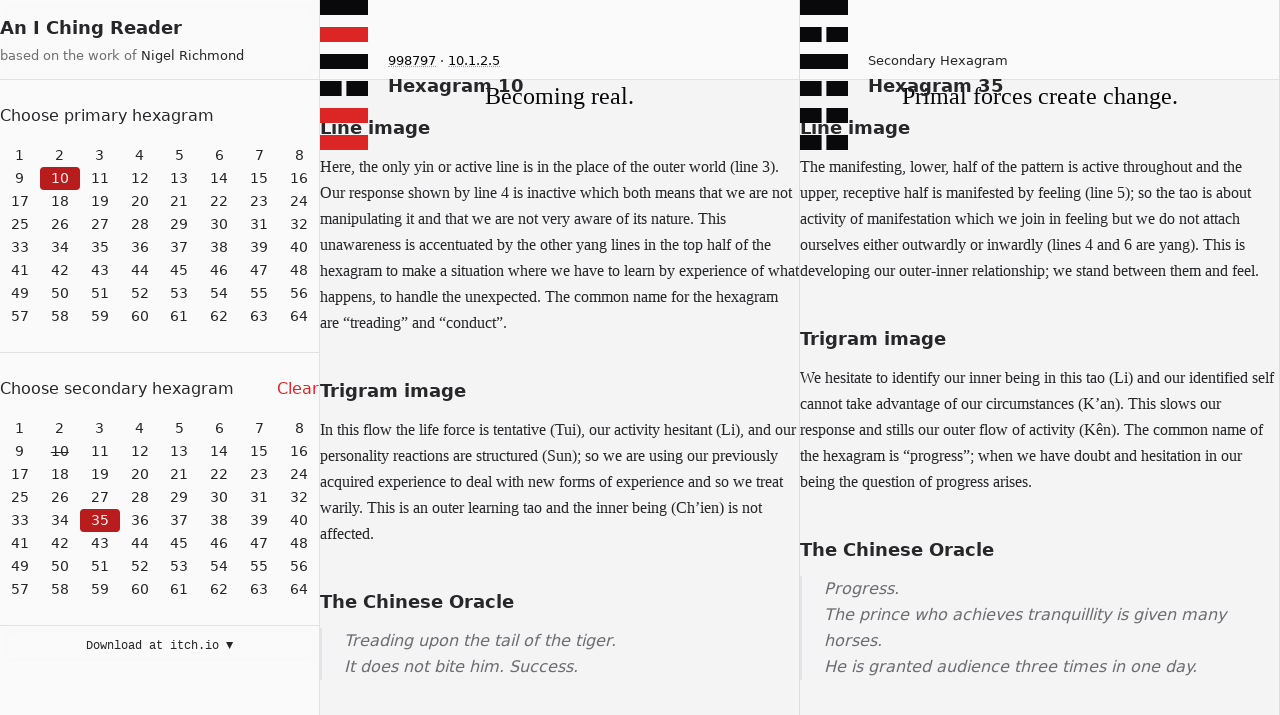

--- FILE ---
content_type: text/html; charset=utf-8
request_url: https://iching.tools/10/35
body_size: 8451
content:
<!DOCTYPE html><html lang="en"><head><title>10.1.2.5 · Becoming real.</title><link href="../../styles.css" rel="stylesheet" type="text/css"/><link rel="icon" href="data:image/svg+xml,&lt;svg xmlns='http://www.w3.org/2000/svg' width='128' height='128'>
    &lt;style>
      text { fill: black }
      @media (prefers-color-scheme: dark) {
        text { fill: white; opacity: 80% }
      }
    &lt;/style>
    &lt;text y='84%' font-size='128' text-anchor='middle' x='50%'>
      ䷉
    &lt;/text>
  &lt;/svg>"/><meta name="viewport" content="width=device-width, initial-scale=1.0, viewport-fit=cover"/><meta name="description" content="An online version of Nigel Richmond’s “The I Ching Oracle”."/><meta charSet="UTF-8"/><link rel="sitemap" href="../../sitemap-index.xml"/></head><body class><div class="Layout"><div class="Navigation"><div class="AppHeader"><header><a href="../.." tabIndex="0">An I Ching Reader</a><small>based on the work of <a href="https://www.biroco.com/yijing/richmond.htm" target="_blank" tabIndex="0">Nigel Richmond</a></small></header></div><nav class="HnPicker" aria-labelledby="primary-hnPicker"><h2 id="primary-hnPicker"><span>Choose primary hexagram</span></h2><div class="container"><a href="../../1/35">1</a><a href="../../2/35">2</a><a href="../../3/35">3</a><a href="../../4/35">4</a><a href="../../5/35">5</a><a href="../../6/35">6</a><a href="../../7/35">7</a><a href="../../8/35">8</a><a href="../../9/35">9</a><a href="../../10/35" aria-current="true">10</a><a href="../../11/35">11</a><a href="../../12/35">12</a><a href="../../13/35">13</a><a href="../../14/35">14</a><a href="../../15/35">15</a><a href="../../16/35">16</a><a href="../../17/35">17</a><a href="../../18/35">18</a><a href="../../19/35">19</a><a href="../../20/35">20</a><a href="../../21/35">21</a><a href="../../22/35">22</a><a href="../../23/35">23</a><a href="../../24/35">24</a><a href="../../25/35">25</a><a href="../../26/35">26</a><a href="../../27/35">27</a><a href="../../28/35">28</a><a href="../../29/35">29</a><a href="../../30/35">30</a><a href="../../31/35">31</a><a href="../../32/35">32</a><a href="../../33/35">33</a><a href="../../34/35">34</a><a href="../../35">35</a><a href="../../36/35">36</a><a href="../../37/35">37</a><a href="../../38/35">38</a><a href="../../39/35">39</a><a href="../../40/35">40</a><a href="../../41/35">41</a><a href="../../42/35">42</a><a href="../../43/35">43</a><a href="../../44/35">44</a><a href="../../45/35">45</a><a href="../../46/35">46</a><a href="../../47/35">47</a><a href="../../48/35">48</a><a href="../../49/35">49</a><a href="../../50/35">50</a><a href="../../51/35">51</a><a href="../../52/35">52</a><a href="../../53/35">53</a><a href="../../54/35">54</a><a href="../../55/35">55</a><a href="../../56/35">56</a><a href="../../57/35">57</a><a href="../../58/35">58</a><a href="../../59/35">59</a><a href="../../60/35">60</a><a href="../../61/35">61</a><a href="../../62/35">62</a><a href="../../63/35">63</a><a href="../../64/35">64</a></div></nav><hr/><nav class="HnPicker" aria-labelledby="secondary-hnPicker"><h2 id="secondary-hnPicker"><span>Choose secondary hexagram</span><a href="../../10">Clear</a></h2><div class="container"><a href="../../10/1">1</a><a href="../../10/2">2</a><a href="../../10/3">3</a><a href="../../10/4">4</a><a href="../../10/5">5</a><a href="../../10/6">6</a><a href="../../10/7">7</a><a href="../../10/8">8</a><a href="../../10/9">9</a><a href="../../10/10" aria-disabled="true" disabled>10</a><a href="../../10/11">11</a><a href="../../10/12">12</a><a href="../../10/13">13</a><a href="../../10/14">14</a><a href="../../10/15">15</a><a href="../../10/16">16</a><a href="../../10/17">17</a><a href="../../10/18">18</a><a href="../../10/19">19</a><a href="../../10/20">20</a><a href="../../10/21">21</a><a href="../../10/22">22</a><a href="../../10/23">23</a><a href="../../10/24">24</a><a href="../../10/25">25</a><a href="../../10/26">26</a><a href="../../10/27">27</a><a href="../../10/28">28</a><a href="../../10/29">29</a><a href="../../10/30">30</a><a href="../../10/31">31</a><a href="../../10/32">32</a><a href="../../10/33">33</a><a href="../../10/34">34</a><a href="../../10/35" aria-current="true">35</a><a href="../../10/36">36</a><a href="../../10/37">37</a><a href="../../10/38">38</a><a href="../../10/39">39</a><a href="../../10/40">40</a><a href="../../10/41">41</a><a href="../../10/42">42</a><a href="../../10/43">43</a><a href="../../10/44">44</a><a href="../../10/45">45</a><a href="../../10/46">46</a><a href="../../10/47">47</a><a href="../../10/48">48</a><a href="../../10/49">49</a><a href="../../10/50">50</a><a href="../../10/51">51</a><a href="../../10/52">52</a><a href="../../10/53">53</a><a href="../../10/54">54</a><a href="../../10/55">55</a><a href="../../10/56">56</a><a href="../../10/57">57</a><a href="../../10/58">58</a><a href="../../10/59">59</a><a href="../../10/60">60</a><a href="../../10/61">61</a><a href="../../10/62">62</a><a href="../../10/63">63</a><a href="../../10/64">64</a></div></nav><a id="bar" href="https://hexagrams.itch.io/reader" target="_blank">Download at itch.io ▼</a></div><main><article id="pa"><div class="Frontmatter"><figure><svg class="Card" aria-label="Hexagram 10"><rect width="100%" x="0" y="90%" height="10%" class="changing" rx="0" ry="0"></rect><rect width="100%" x="0" y="72%" height="10%" class="changing" rx="0" ry="0"></rect><rect x="0" width="45%" y="54%" height="10%" class="unchanging" rx="0" ry="0"></rect><rect x="55%" width="45%" y="54%" height="10%" class="unchanging" rx="0" ry="0"></rect><rect width="100%" x="0" y="36%" height="10%" class="unchanging" rx="0" ry="0"></rect><rect width="100%" x="0" y="18%" height="10%" class="changing" rx="0" ry="0"></rect><rect width="100%" x="0" y="0%" height="10%" class="unchanging" rx="0" ry="0"></rect></svg><figcaption><small class="Notations" aria-label="Alternative notations"><a href="../../998797">998797</a> · <a href="../../10.1.2.5">10.1.2.5</a></small><b>Hexagram 10</b></figcaption></figure></div><h1>Becoming real.</h1><div class="ArticleContent"><section><h2>Line image</h2><p>Here, the only yin or active line is in the place of the outer world (line 3). Our response shown by line 4 is inactive which both means that we are not manipulating it and that we are not very aware of its nature. This unawareness is accentuated by the other yang lines in the top half of the hexagram to make a situation where we have to learn by experience of what happens, to handle the unexpected. The common name for the hexagram are “treading” and “conduct”.</p></section><section><h2>Trigram image</h2><p>In this flow the life force is tentative (Tui), our activity hesitant (Li), and our personality reactions are structured (Sun); so we are using our previously acquired experience to deal with new forms of experience and so we treat warily. This is an outer learning tao and the inner being (Ch’ien) is not affected.</p></section><section><h2>The Chinese Oracle</h2><figure class="Blockquote"><blockquote><div>Treading upon the tail of the tiger.</div><div>It does not bite him. Success.</div></blockquote></figure></section><section><h2>Comments</h2><p>Walking into new situations. Wondering if it will turn out all right. All this is necessary to gain outer experience, and it is only by treading on the tiger’s tail that we can discover that it does not bite us. Without risk there is no success, everything is a foregone conclusion; so outer success is here as part and parcel of risk, not because in all cases we shall achieve it. Our personal self has success anyway because it increases its experience.</p></section><section class="Manifestations"><h2>Manifestations</h2><figure class="Blockquote"><figcaption>The pattern</figcaption><blockquote><div>Life force shines through,</div><div>linking the outer with inner.</div></blockquote></figure><figure class="Blockquote"><figcaption>For humans</figcaption><blockquote><div>A knowing of inner knowing</div><div>gives a realization.</div><div>Making this firm in ourselves</div><div>increases potential.</div><div>Each realization takes a liberty</div><div>with the reality of the one,</div><div>but is also a link with it.</div></blockquote></figure><figure class="Blockquote"><figcaption>In nature</figcaption><blockquote><div>The fire of heaven</div><div>draws the water in the earth.</div></blockquote></figure><figure class="Blockquote"><figcaption>In forms we make</figcaption><blockquote><div>To enter where power is</div><div>can easily be confused</div><div>with being that power.</div><div>To enter gently is not dangerous.</div></blockquote></figure></section><section><h2>Changing Lines</h2><section class="Cl changing"><div class="lp_h"><h3>Line 1 goes yin</h3><small>life force shows more change</small></div><p>The top three lines of the hexagram, being yang, show that our responses are withheld, so this return of activity in the emerging life force is not our anticipation but the natural turn of events.</p><figure class="Blockquote"><figcaption>The Chinese Image</figcaption><blockquote><div>Simple energy.</div><div>going forward blamelessly.</div></blockquote></figure></section><div role="separator">❦</div><section class="Cl changing"><div class="lp_h"><h3>Line 2 goes yin</h3><small>intuitive feeling more active</small></div><p>Here we open our awareness to a quiet inner energy (line 1), we feel quiet and in tune with the tao. In general it is more difficult for our acutely identified form of identity to feel something inactive, for the quieter it gets the less there is for identity to do, but here it is beneficial to learn about this quietness and to persevere with these feelings.</p><figure class="Blockquote"><figcaption>The Chinese Image</figcaption><blockquote><div>Treading a smooth level path.</div><div>A dark man perseveres and brings good fortune.</div></blockquote></figure><p>In an inner interpretation the dark man is an unconscious element in us, a feeling (as this is the line of feeling) that has not been defined in consciousness.</p></section><div role="separator">❦</div><section class="Cl"><div class="lp_h"><h3>Line 3 goes yang</h3><small>outer world changes less</small></div><p>The way in which we are ignorant of outer activity in this tao (line 4 is yang) leads to its decrease; in a sense, we are controlling outer activity and miss-seeing the tao, which is to learn from the tao rather than manipulate it. We may think that we are awake but our ignorance makes it more like dream-walking and this not-quite-seeing in the outer world leads to mistaking our situation; we learn, but through making mistakes.</p><figure class="Blockquote"><figcaption>The Chinese Image</figcaption><blockquote><div>With one eye he can still see.</div><div>With one leg he can still walk.</div><div>He treads upon the tail of the tiger and it bites him.</div><div>Warriors act thus in service of their overlord.</div></blockquote></figure><p>This is symbolic of identity out there on the battlefield of the outer world to learn the lessons needed by his greater self (the overlord). In this greater sense our errors are inevitable and so no error at all.</p></section><div role="separator">❦</div><section class="Cl"><div class="lp_h"><h3>Line 4 goes yin</h3><small>accepting the outer state more</small></div><p>In this tao the outer state has the only manifest activity. As we become more absorbed in outer activity we lose sight within (insight) and are liable to lose contact with the tao. The third line is yin and to accept the natural activity of the tao is in keeping with it, but to accept it as _our_ activity is to lose the experience that the tao can give us.</p><figure class="Blockquote"><figcaption>The Chinese Image</figcaption><blockquote><div>Great caution is required when treading on the tiger’s tail but the outcome (of treading with caution) is fortunate.</div></blockquote></figure><p>The distinction between action and self-involved action is not always easy to make while we are in activity; here we need the caution.</p></section><div role="separator">❦</div><section class="Cl changing"><div class="lp_h"><h3>Line 5 goes yin</h3><small>more awareness of intuition</small></div><p>Our direct knowing is inactive in this tao and being aware of this quietness is different to being involved in it and making it our way of being; there is no dividing line to make this difference distinct so we need to be very wary of being absorbed in the quietness until we lose the witnessing of events and also of stimulating feeling into activity.</p><figure class="Blockquote"><figcaption>The Chinese Image</figcaption><blockquote><div>Treading with care and attention to danger. There may be trouble.</div></blockquote></figure><p>The trouble would arise if we were not attentive enough and think we were being bold or if we become afraid and fail to tread at all.</p></section><div role="separator">❦</div><section class="Cl"><div class="lp_h"><h3>Line 6 goes yin</h3><small>our inner being accepts more</small></div><p>Inner change is not yet manifesting in this tao, so it is about being with quietness inside and activity outside. In this moving line we accept learning this by a balance of witnessing with participation which provides a very effective living technique. The balance is dynamic, it is constantly modified and never made into rules to live by. This becomes the art of riding life, responding to its every movement yet never falling into the role of mastering it.</p><figure class="Blockquote"><figcaption>The Chinese Image</figcaption><blockquote><div>Watch your conduct and be alert to signs and great good fortune will follow.</div></blockquote></figure><p>Riding life, never adrift and never entangled is the greatest good fortune.</p></section></section></div></article><article id="sa"><div class="Frontmatter"><figure><svg class="Card" aria-label="Hexagram 35"><rect x="0" width="45%" y="90%" height="10%" class="unchanging" rx="0" ry="0"></rect><rect x="55%" width="45%" y="90%" height="10%" class="unchanging" rx="0" ry="0"></rect><rect x="0" width="45%" y="72%" height="10%" class="unchanging" rx="0" ry="0"></rect><rect x="55%" width="45%" y="72%" height="10%" class="unchanging" rx="0" ry="0"></rect><rect x="0" width="45%" y="54%" height="10%" class="unchanging" rx="0" ry="0"></rect><rect x="55%" width="45%" y="54%" height="10%" class="unchanging" rx="0" ry="0"></rect><rect width="100%" x="0" y="36%" height="10%" class="unchanging" rx="0" ry="0"></rect><rect x="0" width="45%" y="18%" height="10%" class="unchanging" rx="0" ry="0"></rect><rect x="55%" width="45%" y="18%" height="10%" class="unchanging" rx="0" ry="0"></rect><rect width="100%" x="0" y="0%" height="10%" class="unchanging" rx="0" ry="0"></rect></svg><figcaption><small>Secondary Hexagram</small><b>Hexagram 35</b></figcaption></figure></div><h1>Primal forces create change.</h1><div class="ArticleContent"><section><h2>Line image</h2><p>The manifesting, lower, half of the pattern is active throughout and the upper, receptive half is manifested by feeling (line 5); so the tao is about activity of manifestation which we join in feeling but we do not attach ourselves either outwardly or inwardly (lines 4 and 6 are yang). This is developing our outer-inner relationship; we stand between them and feel.</p></section><section><h2>Trigram image</h2><p>We hesitate to identify our inner being in this tao (Li) and our identified self cannot take advantage of our circumstances (K’an). This slows our response and stills our outer flow of activity (Kên). The common name of the hexagram is “progress”; when we have doubt and hesitation in our being the question of progress arises.</p></section><section><h2>The Chinese Oracle</h2><figure class="Blockquote"><blockquote><div>Progress.</div><div>The prince who achieves tranquillity is given many horses.</div><div>He is granted audience three times in one day.</div></blockquote></figure></section><section><h2>Comments</h2><p>This image tells us what the progress is about. Our reality is ruled by what we distinguish or identify, so this process is the king and ruler and his progeny the prince is our identified self. Having audience with the king is being privy to the process of identifying, so our reality here is not in what we identify but in our being part of the cyclic process that rules our reality. The cycle is symbolized by “one day” and its changes by the number three; here is the progress, and without tranquillity we cannot be part of this; the many horses symbolize that many directions become available at one time when we do not identify in the process of the cycle.</p></section><section class="Manifestations"><h2>Manifestations</h2><figure class="Blockquote"><figcaption>The pattern</figcaption><blockquote><div>Formation.</div><div>Primal forces</div><div>in the making of things.</div></blockquote></figure><figure class="Blockquote"><figcaption>For humans</figcaption><blockquote><div>He makes himself anew,</div><div>his karma moving</div><div>into a new relationship</div><div>accomplishes his growth.</div></blockquote></figure><figure class="Blockquote"><figcaption>In nature</figcaption><blockquote><div>The earth heaves restlessly,</div><div>reshaped by its own power</div><div>of the depths.</div></blockquote></figure><figure class="Blockquote"><figcaption>In forms we make</figcaption><blockquote><div>Control of change</div><div>occurring of itself</div><div>is the hinge of power.</div></blockquote></figure></section><section><h2>Changing Lines</h2><section class="Cl"><div class="lp_h"><h3>Line 1 goes yang</h3><small>life force shows less change</small></div><p>This tao is about being in the flow and not manipulating it. Here the life force ebbs and this is not our doing, so if we just continue to be, the flow will come back.</p><figure class="Blockquote"><figcaption>The Chinese Image</figcaption><blockquote><div>Progress is held back.</div><div>Continuance in the way brings good fortune.</div><div>Calm confidence in the face of disbelief is no error.</div></blockquote></figure><p>By remaining alert amongst small activity we will not only see its first signs of regrowth but also experience awareness with no objective. This change in experience is itself progress although we cannot conceive it until it happens.</p></section><div role="separator">❦</div><section class="Cl"><div class="lp_h"><h3>Line 2 goes yang</h3><small>intuitive feeling less active</small></div><p>Our intuitive feeling of the life force diminishes while we are attached to progress outside in the world. In this tao outer activity is stilled (in trigram Kên) so looking for activity here is disappointing.</p><figure class="Blockquote"><figcaption>The Chinese Image</figcaption><blockquote><div>Progress with sorrow.</div><div>Continuance in the way</div><div>brings good fortune.</div><div>Blessing is received</div><div>from the grandmother.</div></blockquote></figure><p>The grandmother symbolizes an old generation of feeling, past feeling, and past feeling coming into the present is emotion; so as we feel less of our present circumstances, past feelings find their release; they needed release so this is a blessing.</p></section><div role="separator">❦</div><section class="Cl"><div class="lp_h"><h3>Line 3 goes yang</h3><small>outer world changes less</small></div><p>We normally make activity in order to control our circumstances; here we do not do this but trust in the tao of progress itself.</p><figure class="Blockquote"><figcaption>The Chinese Image</figcaption><blockquote><div>All are trusting.</div><div>Regret disappears.</div></blockquote></figure><p>To live without manipulating requires giving up our hoping; we can only regret if we have been hoping for something.</p></section><div role="separator">❦</div><section class="Cl"><div class="lp_h"><h3>Line 4 goes yin</h3><small>accepting the outer state more</small></div><p>The progress of being in the flow is towards balancing the inner and the outer; if we keep returning to our outer reality for a sense of realness we repeat habit tracks.</p><figure class="Blockquote"><figcaption>The Chinese Image</figcaption><blockquote><div>Progress like the movements of a rodent.</div><div>Continuance brings danger.</div></blockquote></figure><p>The rodents have typically quick, darting movements, running for cover, and here it is as though we were using the outer reality as safe cover. We feel unsafe when we cannot distinguish and identify our circumstances but the greater danger lies in our being trapped in distinguished reality as the only way of being that we can recognize.</p></section><div role="separator">❦</div><section class="Cl"><div class="lp_h"><h3>Line 5 goes yang</h3><small>less awareness of intuition</small></div><p>In this tao progress is toward the balance of inner and outer (the non-defined and the defined), so in this moving line we are following the tao as we become less involved in identifying our feelings—we still feel but our mind does not take over the feeling.</p><figure class="Blockquote"><figcaption>The Chinese Image</figcaption><blockquote><div>Regret disappears.</div><div>Heed not gain or loss,</div><div>it is movement that brings good fortune.</div><div>Everything is furthered.</div></blockquote></figure><p>The choice between gain and loss is something we experience by going out from our centre into definition; without this there is no regret, no hope to be dashed. When we act in the movement of the moment everything is furthered, not just that which would lead to a particular outcome.</p></section><div role="separator">❦</div><section class="Cl"><div class="lp_h"><h3>Line 6 goes yin</h3><small>our inner being accepts more</small></div><p>In this tao the inner being holds back from identifying itself, but here it does accept responsibility for its circumstances, which has dangers in a tao of not having particular identification.</p><figure class="Blockquote"><figcaption>The Chinese Image</figcaption><blockquote><div>Progress with the horns</div><div>to overcome the rebels.</div><div>Correct. Dangerous.</div><div>There is regret.</div></blockquote></figure><p>To move out of the centre to any identified state involves regret, but to deal with identified parts of our being, a stance is necessary—it is necessary and so correct and it is also dangerous in case we lose the centre again.</p></section></section></div></article><article id="na"><div class="Frontmatter"><figure><svg class="Card" aria-label="Hexagram 37"><rect width="100%" x="0" y="90%" height="10%" class="unchanging" rx="0" ry="0"></rect><rect x="0" width="45%" y="72%" height="10%" class="unchanging" rx="0" ry="0"></rect><rect x="55%" width="45%" y="72%" height="10%" class="unchanging" rx="0" ry="0"></rect><rect width="100%" x="0" y="54%" height="10%" class="unchanging" rx="0" ry="0"></rect><rect x="0" width="45%" y="36%" height="10%" class="unchanging" rx="0" ry="0"></rect><rect x="55%" width="45%" y="36%" height="10%" class="unchanging" rx="0" ry="0"></rect><rect width="100%" x="0" y="18%" height="10%" class="unchanging" rx="0" ry="0"></rect><rect width="100%" x="0" y="0%" height="10%" class="unchanging" rx="0" ry="0"></rect></svg><figcaption><small>Nuclear Hexagram</small><b>Hexagram 37</b></figcaption></figure></div><h1>Nourishing relationships.</h1><div class="ArticleContent"><section><h2>Line image</h2><p>The activity here is in our intuitive feeling (line 2) and acceptance of an inactive outer world (line 4), so spontaneous feeling will be evident and it will be somewhat enclosed or protected. The common name of the hexagram is “the family” and it may refer to an enclosed unit of the external family or to our internal unit of different identifying parts in our personal self.</p></section><section><h2>Trigram image</h2><p>In the trigrams forming “the family” it is not surprising to find Li and K’an alternating and maturing at the top in Sun (Li is elemental female surrounded by elemental male and K’an is the converse). The energy flow is hesitant and with doubt as different elements try to merge together while keeping their separate identities, eventually maturing into a structure as a family does and also as our personal identity does.</p></section><section><h2>The Chinese Oracle</h2><figure class="Blockquote"><blockquote><div>The family.</div><div>The importance of the woman develops.</div></blockquote></figure></section><section><h2>Comments</h2><p>The central value of the female element is both growing and causing development in the whole, the family. It is the female attributes that become important, the feeling mode that creates the family as a unit, although of course the wife is central in the family also.</p></section><section class="Manifestations"><h2>Manifestations</h2><figure class="Blockquote"><figcaption>The pattern</figcaption><blockquote><div>Opposites alternate in harmony,</div><div>gently maturing.</div></blockquote></figure><figure class="Blockquote"><figcaption>For humans</figcaption><blockquote><div>The taming of fire made home.</div><div>The fire of opposites dancing together</div><div>becomes life rhythm.</div><div>The young and hesitant grow mature.</div><div>The fluid pattern of family life</div><div>grows firm, even rigid.</div></blockquote></figure><figure class="Blockquote"><figcaption>In nature</figcaption><blockquote><div>Sun and rain.</div><div>nature grows and ripens.</div></blockquote></figure><figure class="Blockquote"><figcaption>In forms we make</figcaption><blockquote><div>The ordering of things</div><div>so each plays its part</div><div>establishes order in the whole.</div></blockquote></figure></section><section><h2>Changing Lines</h2><section class="Cl"><div class="lp_h"><h3>Line 1 goes yin</h3><small>life force shows more change</small></div><p>Activity from within is the essence and harmony in relationship, it comes from the shared reality and so is not in contest. Here it is activity that is shared and so helps to develop relationship.</p><figure class="Blockquote"><figcaption>The Chinese Image</figcaption><blockquote><div>The family is enclosed (regulated).</div><div>Regret disappears.</div></blockquote></figure><p>Enclosure separates the unit from the “other”, it creates the unit. The search for “the other” is satisfied so regret disappears in the relationship of complementary parts.</p></section><div role="separator">❦</div><section class="Cl"><div class="lp_h"><h3>Line 2 goes yang</h3><small>intuitive feeling less active</small></div><p>We are not looking for new feeling from the life force, not making feeling out of it but attending to daily matters.</p><figure class="Blockquote"><figcaption>The Chinese Image</figcaption><blockquote><div>She does not attend to separate matters</div><div>but to the preparation of food.</div><div>Continuance in this brings good fortune.</div></blockquote></figure><p>If intuitive feeling is active it is interpreting the life force to guide the growth of identity but here identity has all it requires within it (within the family) and attending to this brings the good fortune.</p></section><div role="separator">❦</div><section class="Cl"><div class="lp_h"><h3>Line 3 goes yin</h3><small>outer world changes more</small></div><p>Forming the whole, whether in family or personal self, requires activity to be within an enclosed structure. Here the activity tends to go outside.</p><figure class="Blockquote"><figcaption>The Chinese Image</figcaption><blockquote><div>When family members are at variance the confrontation may bring regret and danger but then good fortune.</div><div>If the woman and children do not take this seriously there is regret.</div></blockquote></figure><p>Confrontation comes when partners in relationship strengthen their separate role and relate outside. Only the separate can relate yet relating brings separate parts together, so confrontation is a basic need in relating; if, however, feeling does not take this fact seriously the structure of relationship is no longer enclosed and for the “family” this causes regret.</p></section><div role="separator">❦</div><section class="Cl"><div class="lp_h"><h3>Line 4 goes yang</h3><small>accepting the outer state less</small></div><p>Here we are becoming less concerned with a lack of outer activity, we are not looking for nourishment there because it already exists inside. This is to be centred.</p><figure class="Blockquote"><figcaption>The Chinese Image</figcaption><blockquote><div>Enriching the family.</div><div>Great good fortune.</div></blockquote></figure><p>The enrichment is from turning inwards so it is not about external wealth but the flow of internal relationships in feeling.</p></section><div role="separator">❦</div><section class="Cl"><div class="lp_h"><h3>Line 5 goes yin</h3><small>more awareness of intuition</small></div><p>Our intuitive feeling attracts our attention. There is a looking around for new identification which is threatening to the family.</p><figure class="Blockquote"><figcaption>The Chinese Image</figcaption><blockquote><div>The king’s influence comes to his family.</div><div>Do not be troubled.</div><div>Good fortune.</div></blockquote></figure><p>The king rules and holds the kingdom together, so here the worry of independent parts breaking up the unit of interrelationship is unfounded.</p></section><div role="separator">❦</div><section class="Cl"><div class="lp_h"><h3>Line 6 goes yin</h3><small>our inner being accepts more</small></div><p>The life force emerging into relationship (line 1) is yang, which is to say undefined energy, and here we are trusting in this, basing our being upon it. We trust the bonds which make the parts whole without questioning how or why, which lays the foundation for sound sharing of outer experience and makes it possible to share within ourself. It is necessary for sharing parts to recognize their common root—their part in it.</p><figure class="Blockquote"><figcaption>The Chinese Image</figcaption><blockquote><div>Sincerity.</div><div>Arrayed like a king.</div><div>Good fortune in the end.</div></blockquote></figure><p>Sincerity being within the family it grows an identity, we identify within it, and this is like a king because it rules the way we are; when the parts identify in the whole (in this case the family) they no longer need to be stating their separateness and this is the good fortune at the end of the formation of the family.</p></section></section></div></article></main></div></body></html>